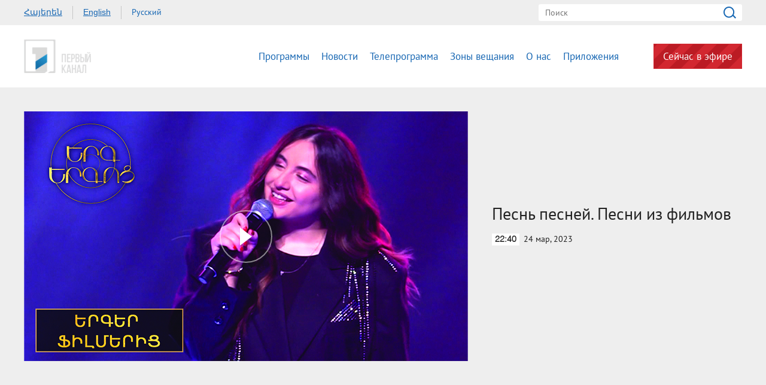

--- FILE ---
content_type: text/html; charset=utf-8
request_url: https://www.1tv.am/ru/video/Canticle-of-Canticles-Film-Songs/210153
body_size: 8633
content:
<!DOCTYPE html>
<!--[if lte IE 1]>
##########################################################################
#
#                  _           _     _             _    _      _ _
#                 (_)         | |   | |           | |  | |    | (_)
#  _ __  _ __ ___  _  ___  ___| |_  | |__  _   _  | |__| | ___| |___  __
# | '_ \| '__/ _ \| |/ _ \/ __| __| | '_ \| | | | |  __  |/ _ \ | \ \/ /
# | |_) | | | (_) | |  __/ (__| |_  | |_) | |_| | | |  | |  __/ | |>  <
# | .__/|_|  \___/| |\___|\___|\__| |_.__/ \__, | |_|  |_|\___|_|_/_/\_\
# | |            _/ |                       __/ |
# |_|           |__/                       |___/
#
# URL: www.helix.am
#
##########################################################################
<![endif]-->
<html lang="ru">
<head>
    <meta charset="utf-8" />
    <meta name="viewport" content="width=device-width, initial-scale=1, maximum-scale=1, user-scalable=no" />
    <meta name="description" content="" />
    <meta name="keywords" content="" />
    <meta name="format-detection" content="telephone=no" />
    <meta name="apple-itunes-app" content="app-id=989715996" />
    <title>Общественное телевидение</title>


<meta property="og:image" content="https://www.1tv.am/images/video/8/38373/f6421737a2d425_6421737a2d47b.jpeg" /><meta property="og:title" content="Песнь песней. Песни из фильмов" /><meta property="og:description" content="" /><meta property="og:url" content="https://www.1tv.am/ru/video/Песнь-песней/210153" /><meta name="twitter:card" content="summary_large_image" /><meta name="twitter:title" content="Песнь песней. Песни из фильмов" /><meta name="twitter:description" content="" /><meta name="twitter:image" content="https://www.1tv.am/images/video/8/38373/f6421737a2d425_6421737a2d47b.jpeg" />        <script>var $app = {"localisation":{"not_ml":false,"lng":{"code":"ru"},"trans":{"core.error.400.head_title":"400 Bad Request","core.error.400.message":"\u0417\u0430\u043f\u0440\u043e\u0441 \u043d\u0435 \u043c\u043e\u0436\u0435\u0442 \u0431\u044b\u0442\u044c \u043f\u0440\u043e\u0447\u0438\u0442\u0430\u043d \u0441\u0435\u0440\u0432\u0435\u0440\u043e\u043c \u043f\u043e \u043f\u0440\u0438\u0447\u0438\u043d\u0435 \u043d\u0435\u043f\u0440\u0430\u0432\u0438\u043b\u044c\u043d\u043e\u0433\u043e \u043f\u043e\u0440\u044f\u0434\u043a\u0430 \u043d\u0430\u043f\u0438\u0441\u0430\u043d\u0438\u044f. \u041f\u043e\u0436\u0430\u043b\u0443\u0439\u0441\u0442\u0430, \u0438\u0437\u043c\u0435\u043d\u0438\u0442\u0435 \u0437\u0430\u043f\u0440\u043e\u0441 \u0438 \u043f\u043e\u0432\u0442\u043e\u0440\u0438\u0442\u0435.","core.error.401.head_title":"401 Unauthorized","core.error.401.message":"\u041f\u043e\u0436\u0430\u043b\u0443\u0439\u0441\u0442\u0430, \u0437\u0430\u0440\u0435\u0433\u0438\u0441\u0442\u0440\u0438\u0440\u0443\u0439\u0442\u0435\u0441\u044c, \u0447\u0442\u043e\u0431\u044b \u043f\u0440\u043e\u0434\u043e\u043b\u0436\u0438\u0442\u044c","core.error.403.head_title":"403 Forbidden","core.error.403.message":"The server understood the request, but is refusing to fulfill it. Authorization will not help and the request SHOULD NOT be repeated. If the request method was not HEAD and the server wishes to make public why the request has not been fulfilled, it SHOULD describe the reason for the refusal in the entity. If the server does not wish to make this information available to the client, the status code 404 (Not Found) can be used instead.","core.error.404.head_title":" 404 Not Found","core.error.404.message":"\u0414\u0430\u043d\u043d\u043e\u0439 \u0441\u0442\u0440\u0430\u043d\u0438\u0446\u044b \u043d\u0435 \u0441\u0443\u0449\u0435\u0441\u0442\u0432\u0443\u0435\u0442","core.error.405.head_title":"405 Method Not Allowed","core.error.405.message":"The method specified in the Request-Line is not allowed for the resource identified by the Request-URI. The response MUST include an Allow header containing a list of valid methods for the requested resource.","core.error.500.head_title":"500 \u0412\u043d\u0443\u0442\u0440\u0435\u043d\u043d\u044f\u044f \u043e\u0448\u0438\u0431\u043a\u0430 \u0441\u0435\u0440\u0432\u0435\u0440\u0430","core.error.500.message":"\u0421\u0435\u0440\u0432\u0435\u0440 \u0441\u0442\u043e\u043b\u043a\u043d\u0443\u043b\u0441\u044f \u0441 \u043d\u0435\u043e\u0436\u0438\u0434\u0430\u043d\u043d\u044b\u043c \u0443\u0441\u043b\u043e\u0432\u0438\u0435\u043c, \u043a\u043e\u0442\u043e\u0440\u043e\u0435 \u043f\u0440\u0435\u043f\u044f\u0442\u0441\u0442\u0432\u0443\u0435\u0442 \u0432\u044b\u043f\u043e\u043b\u043d\u0435\u043d\u0438\u044e \u0437\u0430\u043f\u0440\u043e\u0441\u0430.","core.error.verify_network.head_title":"\u041f\u0440\u043e\u0432\u0435\u0440\u044c\u0442\u0435 \u0441\u043e\u0435\u0434\u0438\u043d\u0435\u043d\u0438\u0435","core.error.verify_network.message":"\u041f\u0440\u043e\u0432\u0435\u0440\u044c\u0442\u0435 \u0441\u043e\u0435\u0434\u0438\u043d\u0435\u043d\u0438\u0435","core.error.timeout.head_title":"","core.error.timeout.message":"","core.error.modal.button.ok":"ok"}}};</script>
            <link rel="icon" href="/favicon.png?v=1" />
    <link rel="shortcut icon" href="/favicon.ico?v=1" />
    <link rel="stylesheet" href="/build/css/main.css?v=50877887" />
    <link rel="apple-touch-icon-precomposed" sizes="57x57" href="/img/apple-touch-icon-57x57-precomposed.png?v=1" />
    <link rel="apple-touch-icon-precomposed" sizes="72x72" href="/img/apple-touch-icon-72x72-precomposed.png?v=1" />
    <link rel="apple-touch-icon-precomposed" sizes="114x114" href="/img/apple-touch-icon-114x114-precomposed.png?v=1" />
    <script src="/build/js/top-libs.js?v=508"></script>
    <script>
        var $baseUrl = 'https://www.1tv.am/ru/';
    </script>
</head>
<body class="ru">
<div id="wrapper">
    <header>

        <div class="top-box">
            <div class="center clear-fix">
                                    <aside class="left-sidebar fl">
                        <ul class="language-list clear-fix">
                                                                <li class="fl">
                                        <a class="arr fs14 ver-top-box"
                                           href="https://www.1tv.am/hy/video/Canticle-of-Canticles-Film-Songs/210153">Հայերեն</a>
                                    </li>
                                                                        <li class="fl">
                                        <a class="arl fs14 ver-top-box"
                                           href="https://www.1tv.am/en/video/Canticle-of-Canticles-Film-Songs/210153">English</a>
                                    </li>
                                                                        <li class="fl">
                                        <a class="arr active fs14 ver-top-box"
                                           href="https://www.1tv.am/ru/video/Canticle-of-Canticles-Film-Songs/210153">Русский</a>
                                    </li>
                                                            </ul>
                    </aside>
                                <aside class="right-sidebar fr">

                    <form action="https://www.1tv.am/ru/search/" method="get" id="search-form">
                        <div class="search-form-box pr">
                            <input class="fs14" type="text" id="top-search" name="q" placeholder="Поиск" />
                            <input class="sprite" type="submit" value="" />
                        </div>
                    </form>

                </aside>

            </div>
        </div>

        <div class="bottom-box pr">
            <div class="bottom-inner-box">
                <div class="center clear-fix">
                                        <a class="main-logo sprite db fl" href="https://www.1tv.am/ru/" title="Общественная телекомпания Армении">
                        Общественная телекомпания Армении                    </a>

                    <aside class="right-sidebar fr">
                        <nav class="fr">
                            <ul>
                                                                    <li class="first-level fl">
                                        <a class="main-links programs" href="https://www.1tv.am/ru/programs">
                                            Программы                                        </a>
                                    </li>
                                                                    <li class="first-level fl">
                                        <a class="main-links" href="https://www.1lurer.am/ru" target="_blank">
                                            Новости                                        </a>
                                    </li>
                                                                    <li class="first-level fl">
                                        <a class="main-links" href="https://www.1tv.am/ru/schedule">
                                            Телепрограмма                                        </a>
                                    </li>
                                                                    <li class="first-level fl">
                                        <a class="main-links" href="https://www.1tv.am/ru/satellites">
                                            Зоны вещания                                        </a>
                                    </li>
                                                                    <li class="first-level fl">
                                        <a class="main-links" href="https://www.1tv.am/ru/history">
                                            О нас                                        </a>
                                    </li>
                                                                        <li class="first-level fl">
                                            <a class="main-links" href="https://linktr.ee/1tvarmenia" target="_blank">
                                                Приложения                                            </a>
                                        </li>
                                                                        <li class="first-level fl">
                                    <a class="main-links header-live-btn db fr" href="https://live.1tv.am" target="_blank">Сейчас в эфире</a>
                                    <a class="main-links header-live-btn-mobile " href="https://live.1tv.am" target="_blank">Сейчас в эфире</a>
                                </li>
                            </ul>
                        </nav>

                        <div id="burger" class="dn">
                            <div class="lines line-1"></div>
                            <div class="lines line-2"></div>
                            <div class="lines line-3"></div>
                        </div>

                    </aside>

                </div>
            </div>

            <div class="expand-list-box dn">
                <div class="loader">
                    <div class="pr-loading">
                        <div class="logo sprite"></div>
                    </div>
                </div>
            </div>

        </div>

    </header>
    <main>
        
<div class="video-box">

    <div class="center clear-fix">
            <div class="video-box__left video-box-link fl pr sprite-b" data-src="https://www.youtube.com/embed/OL2qgSUIkWQ?autoplay=1&autohide=1">
            <img class="video-box__img" src="/images/video/8/38373/f6421737a2d425_6421737a2d47b.jpeg" alt="Песнь песней. Песни из фильмов" />
        </div>
            <div class="video-box__right pr">
            <div class="table">
                <div class="table-cell">
                    <h2 class="video-box__title fs28">Песнь песней. Песни из фильмов</h2>
                    <div class="date fs14"><div class="minutes ver-top-box helvetica-light">22:40</div>24 мар, 2023</div>
                    <p class="video-box__description fs18"></p>
                    <div class="addthis_inline_share_toolbox" data-url="https://www.1tv.am/ru/video/Песнь-песней/210153" data-title="Песнь песней. Песни из фильмов" data-description="" data-media="https://www.1tv.am/images/video/8/38373/f6421737a2d425_6421737a2d47b.jpeg"></div>
                </div>
            </div>
        </div>

    </div>

</div>

    <section class="news-section video-section">
        <div class="center">
                            <h2 class="fs34">Другие видео</h2>
                    </div>

        <div class="news-slider-wrapper pr">
            <div class="news-video sliders clear-fix">
                                    <a class="news-slider-box video slider-current-box db fl" href="https://www.1tv.am/ru/video/Песнь-песней-Их-любимые-песни/239102" data-time="19:00" data-date="28 дек" data-id="239102" data-title="Песнь песней. Их любимые песни" data-desc="" id="RSTpaYTNWsw" data-img="https://www.1tv.am/images/video/9/43641/2.jpeg">
                        <span class="video-pic-box db pr sprite-b">
                                                            <img src="/images/video/9/43641/2/390x225c-center.jpeg" alt="Песнь песней. Их любимые песни" width="360" />
                                                    </span>
                        <span class="video-text-box db clear-fix">
                                                            <span class="date-box fl pr">
                                    <span class="table">
                                        <span class="table-cell">
                                                                                        <span class="time db fs22 helvetica-light">19:00</span>
                                            <span class="dates db fs14">28 дек</span>
                                        </span>
                                    </span>
                                </span>
                                                        <span class="text-box db fl fs18 v-popup-t">Песнь песней. Их любимые песни</span>
                        </span>
                    </a>
                                    <a class="news-slider-box video slider-current-box db fl" href="https://www.1tv.am/ru/video/Песнь-песней-Бэнд-„Катил“/238954" data-time="19:00" data-date="21 дек" data-id="238954" data-title="Песнь песней. Бэнд „Катил“" data-desc="" id="RfDpiITTiu0" data-img="https://www.1tv.am/images/video/9/43609/1.jpeg">
                        <span class="video-pic-box db pr sprite-b">
                                                            <img src="/images/video/9/43609/1/390x225c-center.jpeg" alt="Песнь песней. Бэнд „Катил“" width="360" />
                                                    </span>
                        <span class="video-text-box db clear-fix">
                                                            <span class="date-box fl pr">
                                    <span class="table">
                                        <span class="table-cell">
                                                                                        <span class="time db fs22 helvetica-light">19:00</span>
                                            <span class="dates db fs14">21 дек</span>
                                        </span>
                                    </span>
                                </span>
                                                        <span class="text-box db fl fs18 v-popup-t">Песнь песней. Бэнд „Катил“</span>
                        </span>
                    </a>
                                    <a class="news-slider-box video slider-current-box db fl" href="https://www.1tv.am/ru/video/Песня-песней-Государственный-ансамбль-песни-и-танца-Армении/238278" data-time="18:00" data-date="30 ноя" data-id="238278" data-title="Песня песней. Государственный ансамбль песни и танца Армении" data-desc="" id="iJXD_fs75ME" data-img="https://www.1tv.am/images/video/9/43484/f692c83040e4e5_692c83040e52b.jpeg">
                        <span class="video-pic-box db pr sprite-b">
                                                            <img src="/images/video/9/43484/f692c83040e4e5_692c83040e52b/390x225c-center.jpeg" alt="Песня песней. Государственный ансамбль песни и танца Армении" width="360" />
                                                    </span>
                        <span class="video-text-box db clear-fix">
                                                            <span class="date-box fl pr">
                                    <span class="table">
                                        <span class="table-cell">
                                                                                        <span class="time db fs22 helvetica-light">18:00</span>
                                            <span class="dates db fs14">30 ноя</span>
                                        </span>
                                    </span>
                                </span>
                                                        <span class="text-box db fl fs18 v-popup-t">Песня песней. Государственный ансамбль песни и танца Армении</span>
                        </span>
                    </a>
                                    <a class="news-slider-box video slider-current-box db fl" href="https://www.1tv.am/ru/video/Песнь-песней-Гусан-Закарян/237901" data-time="21:50" data-date="16 ноя" data-id="237901" data-title="Песнь песней. Гусан Закарян" data-desc="" id="bwe2HnoovKk" data-img="https://www.1tv.am/images/video/9/43411/f69187839dae99_69187839daee0.jpeg">
                        <span class="video-pic-box db pr sprite-b">
                                                            <img src="/images/video/9/43411/f69187839dae99_69187839daee0/390x225c-center.jpeg" alt="Песнь песней. Гусан Закарян" width="360" />
                                                    </span>
                        <span class="video-text-box db clear-fix">
                                                            <span class="date-box fl pr">
                                    <span class="table">
                                        <span class="table-cell">
                                                                                        <span class="time db fs22 helvetica-light">21:50</span>
                                            <span class="dates db fs14">16 ноя</span>
                                        </span>
                                    </span>
                                </span>
                                                        <span class="text-box db fl fs18 v-popup-t">Песнь песней. Гусан Закарян</span>
                        </span>
                    </a>
                                    <a class="news-slider-box video slider-current-box db fl" href="https://www.1tv.am/ru/video/Песня-песней-Исток/237877" data-time="21:50" data-date="09 ноя" data-id="237877" data-title="Песня песней. Исток" data-desc="" id="7QLfI8byeuQ" data-img="https://www.1tv.am/images/video/9/43404/f6916e271262a9_6916e271262f0.jpeg">
                        <span class="video-pic-box db pr sprite-b">
                                                            <img src="/images/video/9/43404/f6916e271262a9_6916e271262f0/390x225c-center.jpeg" alt="Песня песней. Исток" width="360" />
                                                    </span>
                        <span class="video-text-box db clear-fix">
                                                            <span class="date-box fl pr">
                                    <span class="table">
                                        <span class="table-cell">
                                                                                        <span class="time db fs22 helvetica-light">21:50</span>
                                            <span class="dates db fs14">09 ноя</span>
                                        </span>
                                    </span>
                                </span>
                                                        <span class="text-box db fl fs18 v-popup-t">Песня песней. Исток</span>
                        </span>
                    </a>
                                    <a class="news-slider-box video slider-current-box db fl" href="https://www.1tv.am/ru/video/Песнь-песней-Современные-ашуги-Джавахка/237493" data-time="21:50" data-date="01 ноя" data-id="237493" data-title="Песнь песней. Современные ашуги Джавахка" data-desc="" data-src="https://player.vimeo.com/video/1132452451?badge=0&autopause=0&player_id=0&app_id=58479" data-img="https://www.1tv.am/images/video/9/43333/1.jpeg">
                        <span class="video-pic-box db pr sprite-b">
                                                            <img src="/images/video/9/43333/1/390x225c-center.jpeg" alt="Песнь песней. Современные ашуги Джавахка" width="360" />
                                                    </span>
                        <span class="video-text-box db clear-fix">
                                                            <span class="date-box fl pr">
                                    <span class="table">
                                        <span class="table-cell">
                                                                                        <span class="time db fs22 helvetica-light">21:50</span>
                                            <span class="dates db fs14">01 ноя</span>
                                        </span>
                                    </span>
                                </span>
                                                        <span class="text-box db fl fs18 v-popup-t">Песнь песней. Современные ашуги Джавахка</span>
                        </span>
                    </a>
                                    <a class="news-slider-box video slider-current-box db fl" href="https://www.1tv.am/ru/video/Песнь-песней-Хоровел/237293" data-time="21:50" data-date="25 окт" data-id="237293" data-title="Песнь песней. Хоровел" data-desc="" data-src="https://player.vimeo.com/video/1130279351?badge=0&autopause=0&player_id=0&app_id=58479" data-img="https://www.1tv.am/images/video/9/43295/f68fbab2d5dc55_68fbab2d5dca1.jpeg">
                        <span class="video-pic-box db pr sprite-b">
                                                            <img src="/images/video/9/43295/f68fbab2d5dc55_68fbab2d5dca1/390x225c-center.jpeg" alt="Песнь песней. Хоровел" width="360" />
                                                    </span>
                        <span class="video-text-box db clear-fix">
                                                            <span class="date-box fl pr">
                                    <span class="table">
                                        <span class="table-cell">
                                                                                        <span class="time db fs22 helvetica-light">21:50</span>
                                            <span class="dates db fs14">25 окт</span>
                                        </span>
                                    </span>
                                </span>
                                                        <span class="text-box db fl fs18 v-popup-t">Песнь песней. Хоровел</span>
                        </span>
                    </a>
                                    <a class="news-slider-box video slider-current-box db fl" href="https://www.1tv.am/ru/video/Песнь-песней-Неуслышанные-песни-менестреля-Ашота/237062" data-time="21:50" data-date="18 окт" data-id="237062" data-title="Песнь песней: Неуслышанные песни менестреля Ашота" data-desc="" id="5PSxRLzhij0" data-img="https://www.1tv.am/images/video/9/43252/erg.jpeg">
                        <span class="video-pic-box db pr sprite-b">
                                                            <img src="/images/video/9/43252/erg/390x225c-center.jpeg" alt="Песнь песней: Неуслышанные песни менестреля Ашота" width="360" />
                                                    </span>
                        <span class="video-text-box db clear-fix">
                                                            <span class="date-box fl pr">
                                    <span class="table">
                                        <span class="table-cell">
                                                                                        <span class="time db fs22 helvetica-light">21:50</span>
                                            <span class="dates db fs14">18 окт</span>
                                        </span>
                                    </span>
                                </span>
                                                        <span class="text-box db fl fs18 v-popup-t">Песнь песней: Неуслышанные песни менестреля Ашота</span>
                        </span>
                    </a>
                                    <a class="news-slider-box video slider-current-box db fl" href="https://www.1tv.am/ru/video/Песнь-песней-поёт-армянское-кино/236864" data-time="19:50" data-date="12 окт" data-id="236864" data-title="Песнь песней: поёт армянское кино" data-desc="" data-src="https://player.vimeo.com/video/1126561725?badge=0&autopause=0&player_id=0&app_id=58479" data-img="https://www.1tv.am/images/video/9/43212/f68eb7e1293f08_68eb7e1293f50.jpeg">
                        <span class="video-pic-box db pr sprite-b">
                                                            <img src="/images/video/9/43212/f68eb7e1293f08_68eb7e1293f50/390x225c-center.jpeg" alt="Песнь песней: поёт армянское кино" width="360" />
                                                    </span>
                        <span class="video-text-box db clear-fix">
                                                            <span class="date-box fl pr">
                                    <span class="table">
                                        <span class="table-cell">
                                                                                        <span class="time db fs22 helvetica-light">19:50</span>
                                            <span class="dates db fs14">12 окт</span>
                                        </span>
                                    </span>
                                </span>
                                                        <span class="text-box db fl fs18 v-popup-t">Песнь песней: поёт армянское кино</span>
                        </span>
                    </a>
                                    <a class="news-slider-box video slider-current-box db fl" href="https://www.1tv.am/ru/video/Песнь-песней-старые-песни-новыми-голосами/236655" data-time="21:50" data-date="04 окт" data-id="236655" data-title="Песнь песней: старые песни новыми голосами" data-desc="" data-src="https://player.vimeo.com/video/1124491699?badge=0&autopause=0&player_id=0&app_id=58479" data-img="https://www.1tv.am/images/video/9/43167/f68e16cd43ce64_68e16cd43ceaa.jpeg">
                        <span class="video-pic-box db pr sprite-b">
                                                            <img src="/images/video/9/43167/f68e16cd43ce64_68e16cd43ceaa/390x225c-center.jpeg" alt="Песнь песней: старые песни новыми голосами" width="360" />
                                                    </span>
                        <span class="video-text-box db clear-fix">
                                                            <span class="date-box fl pr">
                                    <span class="table">
                                        <span class="table-cell">
                                                                                        <span class="time db fs22 helvetica-light">21:50</span>
                                            <span class="dates db fs14">04 окт</span>
                                        </span>
                                    </span>
                                </span>
                                                        <span class="text-box db fl fs18 v-popup-t">Песнь песней: старые песни новыми голосами</span>
                        </span>
                    </a>
                                    <a class="news-slider-box video slider-current-box db fl" href="https://www.1tv.am/ru/video/Песнь-песней-Товмас-Погосян/236408" data-time="13:11" data-date="27 сен" data-id="236408" data-title="Песнь песней: Товмас Погосян" data-desc="" data-src="https://player.vimeo.com/video/1122424265?badge=0&autopause=0&player_id=0&app_id=58479" data-img="https://www.1tv.am/images/video/9/43121/f68d7aaeb04262_68d7aaeb042a8.jpeg">
                        <span class="video-pic-box db pr sprite-b">
                                                            <img src="/images/video/9/43121/f68d7aaeb04262_68d7aaeb042a8/390x225c-center.jpeg" alt="Песнь песней: Товмас Погосян" width="360" />
                                                    </span>
                        <span class="video-text-box db clear-fix">
                                                            <span class="date-box fl pr">
                                    <span class="table">
                                        <span class="table-cell">
                                                                                        <span class="time db fs22 helvetica-light">13:11</span>
                                            <span class="dates db fs14">27 сен</span>
                                        </span>
                                    </span>
                                </span>
                                                        <span class="text-box db fl fs18 v-popup-t">Песнь песней: Товмас Погосян</span>
                        </span>
                    </a>
                                    <a class="news-slider-box video slider-current-box db fl" href="https://www.1tv.am/ru/video/Песня-песней-Офелия-Амбардзумян/235092" data-time="19:50" data-date="22 июн" data-id="235092" data-title="Песня песней Офелия Амбардзумян" data-desc="" data-src="https://player.vimeo.com/video/1095581208?badge=0&autopause=0&player_id=0&app_id=58479" data-img="https://www.1tv.am/images/video/9/42874/c45fe177_6693_4a9c_9cbb_196f852d66c5.jpeg">
                        <span class="video-pic-box db pr sprite-b">
                                                            <img src="/images/video/9/42874/c45fe177_6693_4a9c_9cbb_196f852d66c5/390x225c-center.jpeg" alt="Песня песней Офелия Амбардзумян" width="360" />
                                                    </span>
                        <span class="video-text-box db clear-fix">
                                                            <span class="date-box fl pr">
                                    <span class="table">
                                        <span class="table-cell">
                                                                                        <span class="time db fs22 helvetica-light">19:50</span>
                                            <span class="dates db fs14">22 июн</span>
                                        </span>
                                    </span>
                                </span>
                                                        <span class="text-box db fl fs18 v-popup-t">Песня песней Офелия Амбардзумян</span>
                        </span>
                    </a>
                                    <a class="news-slider-box video slider-current-box db fl" href="https://www.1tv.am/ru/video/Песня-песни-Сильва-Капутикян/234610" data-time="19:50" data-date="08 июн" data-id="234610" data-title="Песня  песни  Сильва Капутикян" data-desc="" data-src="https://player.vimeo.com/video/1091737440?badge=0&autopause=0&player_id=0&app_id=58479" data-img="https://www.1tv.am/images/video/9/42784/f6846988e37c19_6846988e37c60.jpeg">
                        <span class="video-pic-box db pr sprite-b">
                                                            <img src="/images/video/9/42784/f6846988e37c19_6846988e37c60/390x225c-center.jpeg" alt="Песня  песни  Сильва Капутикян" width="360" />
                                                    </span>
                        <span class="video-text-box db clear-fix">
                                                            <span class="date-box fl pr">
                                    <span class="table">
                                        <span class="table-cell">
                                                                                        <span class="time db fs22 helvetica-light">19:50</span>
                                            <span class="dates db fs14">08 июн</span>
                                        </span>
                                    </span>
                                </span>
                                                        <span class="text-box db fl fs18 v-popup-t">Песня  песни  Сильва Капутикян</span>
                        </span>
                    </a>
                                    <a class="news-slider-box video slider-current-box db fl" href="https://www.1tv.am/ru/video/Песня-песней-Аракся-Гюлзадян/234011" data-time="19:50" data-date="25 мая" data-id="234011" data-title="Песня песней Аракся Гюлзадян" data-desc="" data-src="https://player.vimeo.com/video/1086665816?badge=0&autopause=0&player_id=0&app_id=58479" data-img="https://www.1tv.am/images/video/9/42675/f682dc94ee3fc2_682dc94ee4008.jpeg">
                        <span class="video-pic-box db pr sprite-b">
                                                            <img src="/images/video/9/42675/f682dc94ee3fc2_682dc94ee4008/390x225c-center.jpeg" alt="Песня песней Аракся Гюлзадян" width="360" />
                                                    </span>
                        <span class="video-text-box db clear-fix">
                                                            <span class="date-box fl pr">
                                    <span class="table">
                                        <span class="table-cell">
                                                                                        <span class="time db fs22 helvetica-light">19:50</span>
                                            <span class="dates db fs14">25 мая</span>
                                        </span>
                                    </span>
                                </span>
                                                        <span class="text-box db fl fs18 v-popup-t">Песня песней Аракся Гюлзадян</span>
                        </span>
                    </a>
                                    <a class="news-slider-box video slider-current-box db fl" href="https://www.1tv.am/ru/video/Песня-песней-Терьян/235416" data-time="17:45" data-date="11 мая" data-id="235416" data-title="Песня песней Терьян" data-desc="" data-src="https://player.vimeo.com/video/1099964977?badge=0&autopause=0&player_id=0&app_id=58479" data-img="https://www.1tv.am/images/video/9/42937/2aa4aec6_398d_4a4f_bfe6_44ed0dff4335.jpeg">
                        <span class="video-pic-box db pr sprite-b">
                                                            <img src="/images/video/9/42937/2aa4aec6_398d_4a4f_bfe6_44ed0dff4335/390x225c-center.jpeg" alt="Песня песней Терьян" width="360" />
                                                    </span>
                        <span class="video-text-box db clear-fix">
                                                            <span class="date-box fl pr">
                                    <span class="table">
                                        <span class="table-cell">
                                                                                        <span class="time db fs22 helvetica-light">17:45</span>
                                            <span class="dates db fs14">11 мая</span>
                                        </span>
                                    </span>
                                </span>
                                                        <span class="text-box db fl fs18 v-popup-t">Песня песней Терьян</span>
                        </span>
                    </a>
                                    <a class="news-slider-box video slider-current-box db fl" href="https://www.1tv.am/ru/video/Песня-песней-Рубен-Матевосян/232965" data-time="19:50" data-date="27 апр" data-id="232965" data-title="Песня песней Рубен Матевосян" data-desc="" data-src="https://player.vimeo.com/video/1077920219?badge=0&autopause=0&player_id=0&app_id=58479" data-img="https://www.1tv.am/images/video/9/42495/b233609a_21e1_4269_af10_ded981ebaca6.jpeg">
                        <span class="video-pic-box db pr sprite-b">
                                                            <img src="/images/video/9/42495/b233609a_21e1_4269_af10_ded981ebaca6/390x225c-center.jpeg" alt="Песня песней Рубен Матевосян" width="360" />
                                                    </span>
                        <span class="video-text-box db clear-fix">
                                                            <span class="date-box fl pr">
                                    <span class="table">
                                        <span class="table-cell">
                                                                                        <span class="time db fs22 helvetica-light">19:50</span>
                                            <span class="dates db fs14">27 апр</span>
                                        </span>
                                    </span>
                                </span>
                                                        <span class="text-box db fl fs18 v-popup-t">Песня песней Рубен Матевосян</span>
                        </span>
                    </a>
                                    <a class="news-slider-box video slider-current-box db fl" href="https://www.1tv.am/ru/video/Песня-песней-Любимым-женщинам/232355" data-time="19:50" data-date="06 апр" data-id="232355" data-title="Песня песней. Любимым женщинам" data-desc="" data-src="https://player.vimeo.com/video/1072522412?badge=0&autopause=0&player_id=0&app_id=58479" data-img="https://www.1tv.am/images/video/9/42381/f67f9065d3ed18_67f9065d3ed5f.jpeg">
                        <span class="video-pic-box db pr sprite-b">
                                                            <img src="/images/video/9/42381/f67f9065d3ed18_67f9065d3ed5f/390x225c-center.jpeg" alt="Песня песней. Любимым женщинам" width="360" />
                                                    </span>
                        <span class="video-text-box db clear-fix">
                                                            <span class="date-box fl pr">
                                    <span class="table">
                                        <span class="table-cell">
                                                                                        <span class="time db fs22 helvetica-light">19:50</span>
                                            <span class="dates db fs14">06 апр</span>
                                        </span>
                                    </span>
                                </span>
                                                        <span class="text-box db fl fs18 v-popup-t">Песня песней. Любимым женщинам</span>
                        </span>
                    </a>
                                    <a class="news-slider-box video slider-current-box db fl" href="https://www.1tv.am/ru/video/Песня-песней-Ованес-Бадалян/232346" data-time="19:50" data-date="30 мар" data-id="232346" data-title="Песня песней. Ованес Бадалян" data-desc="" id="ZvfdeRhy25o" data-img="https://www.1tv.am/images/video/9/42380/f67f9063ed7850_67f9063ed7896.jpeg">
                        <span class="video-pic-box db pr sprite-b">
                                                            <img src="/images/video/9/42380/f67f9063ed7850_67f9063ed7896/390x225c-center.jpeg" alt="Песня песней. Ованес Бадалян" width="360" />
                                                    </span>
                        <span class="video-text-box db clear-fix">
                                                            <span class="date-box fl pr">
                                    <span class="table">
                                        <span class="table-cell">
                                                                                        <span class="time db fs22 helvetica-light">19:50</span>
                                            <span class="dates db fs14">30 мар</span>
                                        </span>
                                    </span>
                                </span>
                                                        <span class="text-box db fl fs18 v-popup-t">Песня песней. Ованес Бадалян</span>
                        </span>
                    </a>
                                    <a class="news-slider-box video slider-current-box db fl" href="https://www.1tv.am/ru/video/Песня-песней-Арно-Бабаджанян/231864" data-time="19:50" data-date="23 мар" data-id="231864" data-title="Песня песней. Арно Бабаджанян" data-desc="" id="A0Sons3SARs" data-img="https://www.1tv.am/images/video/9/42292/whatsapp_image_2025_03_21_at_11_47_58_am.jpeg">
                        <span class="video-pic-box db pr sprite-b">
                                                            <img src="/images/video/9/42292/whatsapp_image_2025_03_21_at_11_47_58_am/390x225c-center.jpeg" alt="Песня песней. Арно Бабаджанян" width="360" />
                                                    </span>
                        <span class="video-text-box db clear-fix">
                                                            <span class="date-box fl pr">
                                    <span class="table">
                                        <span class="table-cell">
                                                                                        <span class="time db fs22 helvetica-light">19:50</span>
                                            <span class="dates db fs14">23 мар</span>
                                        </span>
                                    </span>
                                </span>
                                                        <span class="text-box db fl fs18 v-popup-t">Песня песней. Арно Бабаджанян</span>
                        </span>
                    </a>
                                    <a class="news-slider-box video slider-current-box db fl" href="https://www.1tv.am/ru/video/Песнь-песней/230231" data-time="16:40" data-date="31 дек" data-id="230231" data-title="Песнь песней. Новый год" data-desc="" data-src="https://player.vimeo.com/video/1048522901?title=0&amp;byline=0&amp;portrait=0&amp;badge=0&amp;autopause=0&amp;player_id=0&amp;app_id=58479" data-img="https://www.1tv.am/images/video/9/42003/1.jpeg">
                        <span class="video-pic-box db pr sprite-b">
                                                            <img src="/images/video/9/42003/1/390x225c-center.jpeg" alt="Песнь песней. Новый год" width="360" />
                                                    </span>
                        <span class="video-text-box db clear-fix">
                                                            <span class="date-box fl pr">
                                    <span class="table">
                                        <span class="table-cell">
                                                                                        <span class="time db fs22 helvetica-light">16:40</span>
                                            <span class="dates db fs14">31 дек</span>
                                        </span>
                                    </span>
                                </span>
                                                        <span class="text-box db fl fs18 v-popup-t">Песнь песней. Новый год</span>
                        </span>
                    </a>
                                    <a class="news-slider-box video slider-current-box db fl" href="https://www.1tv.am/ru/video/Хачатур-Нерсисян/230004" data-time="19:50" data-date="22 дек" data-id="230004" data-title="Песнь песней. Хачатур Нерсисян" data-desc="" data-src="https://player.vimeo.com/video/1048523439?title=0&amp;byline=0&amp;portrait=0&amp;badge=0&amp;autopause=0&amp;player_id=0&amp;app_id=58479" data-img="https://www.1tv.am/images/video/9/41963/f6767c6f81668a_6767c6f8166d0.jpeg">
                        <span class="video-pic-box db pr sprite-b">
                                                            <img src="/images/video/9/41963/f6767c6f81668a_6767c6f8166d0/390x225c-center.jpeg" alt="Песнь песней. Хачатур Нерсисян" width="360" />
                                                    </span>
                        <span class="video-text-box db clear-fix">
                                                            <span class="date-box fl pr">
                                    <span class="table">
                                        <span class="table-cell">
                                                                                        <span class="time db fs22 helvetica-light">19:50</span>
                                            <span class="dates db fs14">22 дек</span>
                                        </span>
                                    </span>
                                </span>
                                                        <span class="text-box db fl fs18 v-popup-t">Песнь песней. Хачатур Нерсисян</span>
                        </span>
                    </a>
                                    <a class="news-slider-box video slider-current-box db fl" href="https://www.1tv.am/ru/video/Песня-попса-Армянский-рок/229700" data-time="17:20" data-date="15 дек" data-id="229700" data-title="Песнь песней: эстрада. Армянский рок" data-desc="" data-src="https://player.vimeo.com/video/1039152916?badge=0&autopause=0&player_id=0&app_id=58479" data-img="https://www.1tv.am/images/video/9/41913/462561684_581508961496044_4641425331730632220_n.jpeg">
                        <span class="video-pic-box db pr sprite-b">
                                                            <img src="/images/video/9/41913/462561684_581508961496044_4641425331730632220_n/390x225c-center.jpeg" alt="Песнь песней: эстрада. Армянский рок" width="360" />
                                                    </span>
                        <span class="video-text-box db clear-fix">
                                                            <span class="date-box fl pr">
                                    <span class="table">
                                        <span class="table-cell">
                                                                                        <span class="time db fs22 helvetica-light">17:20</span>
                                            <span class="dates db fs14">15 дек</span>
                                        </span>
                                    </span>
                                </span>
                                                        <span class="text-box db fl fs18 v-popup-t">Песнь песней: эстрада. Армянский рок</span>
                        </span>
                    </a>
                                    <a class="news-slider-box video slider-current-box db fl" href="https://www.1tv.am/ru/video/Песнь-песней-Хачатур-Аветисян/229433" data-time="18:40" data-date="08 дек" data-id="229433" data-title="Песнь песней. Хачатур Аветисян" data-desc="" data-src="https://player.vimeo.com/video/1048529643?badge=0&amp;autopause=0&amp;player_id=0&amp;app_id=58479" data-img="https://www.1tv.am/images/video/9/41864/f675332cd3461f_675332cd34665.jpeg">
                        <span class="video-pic-box db pr sprite-b">
                                                            <img src="/images/video/9/41864/f675332cd3461f_675332cd34665/390x225c-center.jpeg" alt="Песнь песней. Хачатур Аветисян" width="360" />
                                                    </span>
                        <span class="video-text-box db clear-fix">
                                                            <span class="date-box fl pr">
                                    <span class="table">
                                        <span class="table-cell">
                                                                                        <span class="time db fs22 helvetica-light">18:40</span>
                                            <span class="dates db fs14">08 дек</span>
                                        </span>
                                    </span>
                                </span>
                                                        <span class="text-box db fl fs18 v-popup-t">Песнь песней. Хачатур Аветисян</span>
                        </span>
                    </a>
                                    <a class="news-slider-box video slider-current-box db fl" href="https://www.1tv.am/ru/video/Песнь-песней-Поет-поэзия/228915" data-time="19:50" data-date="24 ноя" data-id="228915" data-title="Песнь песней. Поет поэзия" data-desc="" data-src="https://player.vimeo.com/video/1032590891?badge=0&autopause=0&player_id=0&app_id=58479" data-img="https://www.1tv.am/images/video/9/41773/f67419c6aa195e_67419c6aa19a4.jpeg">
                        <span class="video-pic-box db pr sprite-b">
                                                            <img src="/images/video/9/41773/f67419c6aa195e_67419c6aa19a4/390x225c-center.jpeg" alt="Песнь песней. Поет поэзия" width="360" />
                                                    </span>
                        <span class="video-text-box db clear-fix">
                                                            <span class="date-box fl pr">
                                    <span class="table">
                                        <span class="table-cell">
                                                                                        <span class="time db fs22 helvetica-light">19:50</span>
                                            <span class="dates db fs14">24 ноя</span>
                                        </span>
                                    </span>
                                </span>
                                                        <span class="text-box db fl fs18 v-popup-t">Песнь песней. Поет поэзия</span>
                        </span>
                    </a>
                                    <a class="news-slider-box video slider-current-box db fl" href="https://www.1tv.am/ru/video/Песнь-песней-Комитас/228669" data-time="19:50" data-date="17 ноя" data-id="228669" data-title="Песнь песней. Комитас" data-desc="" id="aoPRFppsPp4" data-img="https://www.1tv.am/images/video/9/41725/f673af6953b80c_673af6953b852.jpeg">
                        <span class="video-pic-box db pr sprite-b">
                                                            <img src="/images/video/9/41725/f673af6953b80c_673af6953b852/390x225c-center.jpeg" alt="Песнь песней. Комитас" width="360" />
                                                    </span>
                        <span class="video-text-box db clear-fix">
                                                            <span class="date-box fl pr">
                                    <span class="table">
                                        <span class="table-cell">
                                                                                        <span class="time db fs22 helvetica-light">19:50</span>
                                            <span class="dates db fs14">17 ноя</span>
                                        </span>
                                    </span>
                                </span>
                                                        <span class="text-box db fl fs18 v-popup-t">Песнь песней. Комитас</span>
                        </span>
                    </a>
                                    <a class="news-slider-box video slider-current-box db fl" href="https://www.1tv.am/ru/video/Песнь-я-тебя-люблю/228411" data-time="19:50" data-date="10 ноя" data-id="228411" data-title="Песнь песней. Я тебя люблю" data-desc="" data-src="https://player.vimeo.com/video/1048529532?badge=0&amp;autopause=0&amp;player_id=0&amp;app_id=58479" data-img="https://www.1tv.am/images/video/9/41677/f672e0e73226b6_672e0e73226fd.jpeg">
                        <span class="video-pic-box db pr sprite-b">
                                                            <img src="/images/video/9/41677/f672e0e73226b6_672e0e73226fd/390x225c-center.jpeg" alt="Песнь песней. Я тебя люблю" width="360" />
                                                    </span>
                        <span class="video-text-box db clear-fix">
                                                            <span class="date-box fl pr">
                                    <span class="table">
                                        <span class="table-cell">
                                                                                        <span class="time db fs22 helvetica-light">19:50</span>
                                            <span class="dates db fs14">10 ноя</span>
                                        </span>
                                    </span>
                                </span>
                                                        <span class="text-box db fl fs18 v-popup-t">Песнь песней. Я тебя люблю</span>
                        </span>
                    </a>
                                    <a class="news-slider-box video slider-current-box db fl" href="https://www.1tv.am/ru/video/Песнь-песней-Сегодняшние-труппы/228153" data-time="19:50" data-date="03 ноя" data-id="228153" data-title="Песнь-песней. Ашуги нашего дня" data-desc="" data-src="https://player.vimeo.com/video/1026057078?badge=0&amp;autopause=0&amp;player_id=0&amp;app_id=58479" data-img="https://www.1tv.am/images/video/9/41630/f6724cb431b6a8_6724cb431b6ef.jpeg">
                        <span class="video-pic-box db pr sprite-b">
                                                            <img src="/images/video/9/41630/f6724cb431b6a8_6724cb431b6ef/390x225c-center.jpeg" alt="Песнь-песней. Ашуги нашего дня" width="360" />
                                                    </span>
                        <span class="video-text-box db clear-fix">
                                                            <span class="date-box fl pr">
                                    <span class="table">
                                        <span class="table-cell">
                                                                                        <span class="time db fs22 helvetica-light">19:50</span>
                                            <span class="dates db fs14">03 ноя</span>
                                        </span>
                                    </span>
                                </span>
                                                        <span class="text-box db fl fs18 v-popup-t">Песнь-песней. Ашуги нашего дня</span>
                        </span>
                    </a>
                                    <a class="news-slider-box video slider-current-box db fl" href="https://www.1tv.am/ru/video/Песнь-песней/227829" data-time="19:50" data-date="27 окт" data-id="227829" data-title="Песнь песней. Золотые голоса" data-desc="" data-src="https://player.vimeo.com/video/1017540494?title=0&byline=0&portrait=0&badge=0&autopause=0&player_id=0&app_id=58479" data-img="https://www.1tv.am/images/video/9/41573/f671a29de41b8e_671a29de41bd7.jpeg">
                        <span class="video-pic-box db pr sprite-b">
                                                            <img src="/images/video/9/41573/f671a29de41b8e_671a29de41bd7/390x225c-center.jpeg" alt="Песнь песней. Золотые голоса" width="360" />
                                                    </span>
                        <span class="video-text-box db clear-fix">
                                                            <span class="date-box fl pr">
                                    <span class="table">
                                        <span class="table-cell">
                                                                                        <span class="time db fs22 helvetica-light">19:50</span>
                                            <span class="dates db fs14">27 окт</span>
                                        </span>
                                    </span>
                                </span>
                                                        <span class="text-box db fl fs18 v-popup-t">Песнь песней. Золотые голоса</span>
                        </span>
                    </a>
                                    <a class="news-slider-box video slider-current-box db fl" href="https://www.1tv.am/ru/video/Песнь-песней-Дживани/227600" data-time="21:50" data-date="19 окт" data-id="227600" data-title="Песнь песней. Дживани" data-desc="" id="PWHRPIAnGxU" data-img="https://www.1tv.am/images/video/9/41533/f67125f8f477a0_67125f8f477e7.jpeg">
                        <span class="video-pic-box db pr sprite-b">
                                                            <img src="/images/video/9/41533/f67125f8f477a0_67125f8f477e7/390x225c-center.jpeg" alt="Песнь песней. Дживани" width="360" />
                                                    </span>
                        <span class="video-text-box db clear-fix">
                                                            <span class="date-box fl pr">
                                    <span class="table">
                                        <span class="table-cell">
                                                                                        <span class="time db fs22 helvetica-light">21:50</span>
                                            <span class="dates db fs14">19 окт</span>
                                        </span>
                                    </span>
                                </span>
                                                        <span class="text-box db fl fs18 v-popup-t">Песнь песней. Дживани</span>
                        </span>
                    </a>
                                    <a class="news-slider-box video slider-current-box db fl" href="https://www.1tv.am/ru/video/Песнь-песней-Ереван-любовь-моя/227353" data-time="21:50" data-date="12 окт" data-id="227353" data-title="Песнь песней. Ереван, любовь моя" data-desc="" data-src="https://player.vimeo.com/video/1018624621?badge=0&autopause=0&player_id=0&app_id=58479" data-img="https://www.1tv.am/images/video/9/41485/f670d163e86a24_670d163e86a6b.jpeg">
                        <span class="video-pic-box db pr sprite-b">
                                                            <img src="/images/video/9/41485/f670d163e86a24_670d163e86a6b/390x225c-center.jpeg" alt="Песнь песней. Ереван, любовь моя" width="360" />
                                                    </span>
                        <span class="video-text-box db clear-fix">
                                                            <span class="date-box fl pr">
                                    <span class="table">
                                        <span class="table-cell">
                                                                                        <span class="time db fs22 helvetica-light">21:50</span>
                                            <span class="dates db fs14">12 окт</span>
                                        </span>
                                    </span>
                                </span>
                                                        <span class="text-box db fl fs18 v-popup-t">Песнь песней. Ереван, любовь моя</span>
                        </span>
                    </a>
                            </div>
        </div>
    </section>

        
    </main>
</div>


<footer>

    <div class="top-box">
        <div class="center">
            <div class="pr inner-footer">
                <ul class="clear-fix">
                                            <li class="fl">
                            <a class="fs14" href="https://www.1tv.am/ru/reports">
                                Отчеты                            </a>
                        </li>
                                            <li class="fl">
                            <a class="fs14" href="https://www.1tv.am/ru/vacancies">
                                Вакансии                            </a>
                        </li>
                                            <li class="fl">
                            <a class="fs14" href="https://www.1tv.am/ru/archived">
                                Архив                            </a>
                        </li>
                                            <li class="fl">
                            <a class="fs14" href="https://www.1tv.am/ru/contacts">
                                Обратная связь                            </a>
                        </li>
                                    </ul>
                                    <div class="radio-box">
                        <a href="http://www.armradio.am/ru/" class="radio-box__logo sprite ver-top-box" target="_blank"></a>
                    </div>

                    <p class="ebu-logo"><a href="https://www.ebu.ch/home" target="_blank" class="dib sprite"></a></p>
                
            </div>

        </div>
    </div>

    <div class="bottom-box clear-fix pr">
        <div class="center clear-fix">
            <aside class="right-sidebar fr">
                <h3 class="fs20 fb tr"></h3>
                <form action="https://www.1tv.am/ru/api/subscribe" id="subscribe-form" method="post">
                    <div class="subscribe-form-box table">
                        <div class="table-cell">
                            <input class="fs16" type="text" name="data[email]" placeholder="Эл. адрес:" />
                        </div>
                        <div class="table-cell">
                            <input class="fs16 fb" type="submit" value="Подписаться" />
                        </div>
                    </div>
                    <div id="form-error-email" class="form-error-message fs14"></div>
                </form>
                <div class="apps-box fr clear-fix">
                    <a class="apps ios db fl sprite" href="https://itunes.apple.com/US/app/id989715996?mt=8" target="_blank">IOS</a>
                    <a class="apps android db fl sprite" href="https://play.google.com/store/apps/details?id=am.tv1" target="_blank">Android</a>
                </div>
                <ul class="socials fr clear-fix">
                    <li class="fl fb">
                        <a href="https://www.facebook.com/ArmPublicTV" class="fb db sprite" target="_blank">Facebook</a>
                    </li>
                    <li class="fl">
                        <a href="https://twitter.com/ArmPublicTV" class="tw db sprite" target="_blank">Twitter</a>
                    </li>
                    <li class="fl">
                        <a href="https://www.linkedin.com/company/public-television-company-of-armenia" class="in db sprite" target="_blank">Linkedin</a>
                    </li>
                    <li class="fl">
                        <a href="https://www.instagram.com/ArmPublicTV" class="ig db sprite" target="_blank">Instagram</a>
                    </li>
                    <li class="fl">
                        <a href="https://www.youtube.com/channel/UCSnr4wFDHDZZMeeHQvaHpjA" class="yt db" target="_blank">Youtube</a>
                    </li>
                </ul>
            </aside>
                        <aside class="left-sidebar fl clear-fix">
                <div class="logo-box">
                    <a href="https://www.1tv.am/ru/" class="logo db fl sprite" title="Հանրային Հեռուստաընկերություն">Общественная телекомпания Армении</a>
                    <div class="copyrights fs15">Все авторские права защищены<br />&copy; 2026 <a href="https://www.1tv.am/ru/">www.1tv.am</a></div>
                </div>
                <a href="https://www.helix.am" class="helix db sprite" target="_blank">Helix Consulting LLC</a>
            </aside>
        </div>
    </div>
    <!--        <script>
            (function(i,s,o,g,r,a,m){i['GoogleAnalyticsObject']=r;i[r]=i[r]||function(){
                (i[r].q=i[r].q||[]).push(arguments)},i[r].l=1*new Date();a=s.createElement(o),
                m=s.getElementsByTagName(o)[0];a.async=1;a.src=g;m.parentNode.insertBefore(a,m)
            })(window,document,'script','//www.google-analytics.com/analytics.js','ga');

            ga('create', 'UA-31891356-3', 'auto');
            ga('send', 'pageview');

        </script>-->
        <!-- Google tag (gtag.js) -->
        <script async src="https://www.googletagmanager.com/gtag/js?id=G-9QHZ9ZYZ45"></script>
        <script>
            window.dataLayer = window.dataLayer || [];
            function gtag(){ dataLayer.push(arguments); }

            gtag('js', new Date());
            gtag('config', 'G-9QHZ9ZYZ45');
        </script>

        </footer>


<script type="text/javascript" src="//s7.addthis.com/js/300/addthis_widget.js#pubid=ra-5836dd7176e819fe"></script>

<script src="/build/js/libs.js?v=50814774"></script>




<script>(function(){function c(){var b=a.contentDocument||a.contentWindow.document;if(b){var d=b.createElement('script');d.innerHTML="window.__CF$cv$params={r:'9c5218d1fe21cf5b',t:'MTc2OTYyMDE2MA=='};var a=document.createElement('script');a.src='/cdn-cgi/challenge-platform/scripts/jsd/main.js';document.getElementsByTagName('head')[0].appendChild(a);";b.getElementsByTagName('head')[0].appendChild(d)}}if(document.body){var a=document.createElement('iframe');a.height=1;a.width=1;a.style.position='absolute';a.style.top=0;a.style.left=0;a.style.border='none';a.style.visibility='hidden';document.body.appendChild(a);if('loading'!==document.readyState)c();else if(window.addEventListener)document.addEventListener('DOMContentLoaded',c);else{var e=document.onreadystatechange||function(){};document.onreadystatechange=function(b){e(b);'loading'!==document.readyState&&(document.onreadystatechange=e,c())}}}})();</script><script defer src="https://static.cloudflareinsights.com/beacon.min.js/vcd15cbe7772f49c399c6a5babf22c1241717689176015" integrity="sha512-ZpsOmlRQV6y907TI0dKBHq9Md29nnaEIPlkf84rnaERnq6zvWvPUqr2ft8M1aS28oN72PdrCzSjY4U6VaAw1EQ==" data-cf-beacon='{"version":"2024.11.0","token":"8c4b069c89b0441daa21317a3fa37b04","server_timing":{"name":{"cfCacheStatus":true,"cfEdge":true,"cfExtPri":true,"cfL4":true,"cfOrigin":true,"cfSpeedBrain":true},"location_startswith":null}}' crossorigin="anonymous"></script>
</body>
</html>
